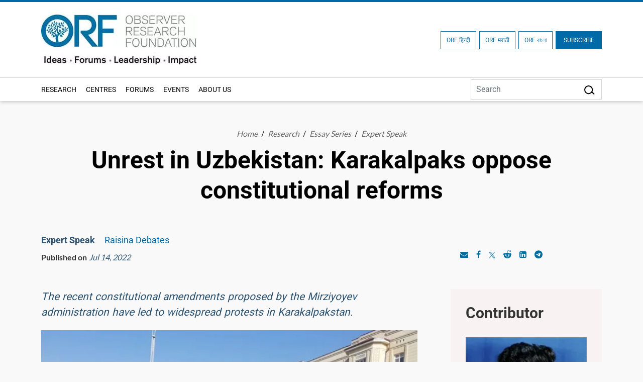

--- FILE ---
content_type: text/css
request_url: https://www.orfonline.org/public/css/header.css
body_size: 957
content:
header{position:fixed;transition:all .4s ease;background:#fff;top:0;z-index:99;border-top:4px solid #0069a7}header.sticky .header{padding:10px 0}header.sticky .main_navbar li a{font-size:14px}header.sticky .header img{max-width:500px;transition:.5s ease all}.main_navbar li a:before{background:#ffc400;height:8px;position:absolute;left:0;width:0;bottom:-8px;content:"";transition:all .5s ease 0s}.main_navbar li a:hover::before,header,.main_navbar li a.dropbtn.active::before,.main_navbar li a.active::before{width:100%}.header{padding:25px 0}.header,.top_nav_main{max-width:80%;margin:0 auto;transition:.4s ease}.alphbet-wise-search ul li a:hover,.main_navbar li a:hover,.you_may_topic a:hover h3,a:hover .heading_h3,.main_navbar .dropbtn.active,.main_navbar li a.active{color:#0069a7}.top_nav .header{padding:15px 0}.main_navbar li a{font-size:14px;color:#000;text-transform:uppercase;font-family:"Roboto",sans-serif;margin-right:0;padding:15px 0;display:inline-block}.top_nav{box-shadow:0 3px 6px #00000029;border-top:1px solid #d8d8d8}.multi_btn a{background:0 0;padding:10px 11px;font-size:12px;color:#0069a7;font-weight:400;transition:.5s ease all;margin-left:2px}.multi_btn a{color:#0069a7}.multi_btn .subscribe,.multi_btn a{border:1px solid #0069a7}.multi_btn a{text-transform:uppercase;font-family:"Roboto",sans-serif}.multi_btn .subscribe,.multi_btn a:hover{background:#0069a7;color:#fff}.main_navbar li{position:relative;display:inline-block;margin-right:25px}.main_navbar li a{font-weight:400;transition:.5s ease all}.main_navbar .dropdown-content{display:none;position:absolute;background-color:rgb(255 255 255/95%);left:0;padding:45px;top:50px;z-index:-1;width:55rem;box-shadow:0 2px 10px 0 rgb(0 0 0 / 10%)}.submenu{width:33%;display:inline-block;vertical-align:top}.main_navbar .dropdown-content a,.main_navbar .dropdown:hover .dropdown-content{display:block}.main_navbar .dropdown-content ul{padding-right:50px}.main_navbar .dropdown-content li a{font-weight:500;font-size:16px;color:#565656;font-family:"Lato",sans-serif;width:100%;text-transform:capitalize;position:relative;border-bottom:1px solid #e7e6e6;padding:0 0 5px;margin:0 0 5px;transition:.5s ease all}.main_navbar .dropdown-content li a:hover{color:#2b5371}.main_navbar .dropdown-content li:last-child a{border:0}.main_navbar .dropdown-content h5,.main_navbar .dropdown-content h5 a{font-size:21px!important;font-family:"Roboto",sans-serif;letter-spacing:0;color:#2b5371;position:relative;font-weight:500;width:max-content;padding:0;text-transform:capitalize}.main_navbar .dropdown-content h5:after{content:"";background:#ffc400;height:1px;width:30px;position:absolute;top:20px;right:-45px}.sidenav,.toggle,.logo_list li:last-child::after,.main_navbar .dropdown-content a:before{display:none}.search{position:relative;z-index:2}.search button{position:absolute;right:8px;top:8px;background:0 0;border:0}.search .form-control{border-radius:0;padding:7px 35px 7px 10px;border-color:#d4d4d4}.search .form-control:focus{border-color:#d4d4d4;box-shadow:none}.main_navbar .dropdown-content.about{left:-19rem}.sidenav1{height:100%;width:0;position:fixed;z-index:3;top:0;left:0;background-color:#0667a1;overflow-x:hidden;transition:0.5s;padding:0 0 0 0;display:inline-block}.sidenav1 a{padding:8px 8px 8px 8px;text-decoration:none;font-size:15px;color:#fff;display:block;transition:0.3s}.sidenav1 a:hover{color:#f1f1f1}.toggle1{cursor:pointer;display:inline-block}.main_navbar .sidenav1 li{width:100%}.main_navbar .sidenav1 a{font-size:16px;padding:10px 15px;margin:0;color:#fff;width:100%;text-transform:uppercase;line-height:1.5}.sidenav1 .accordion-button::after{background-image:url(../images/down.svg);width:15px;height:15px;position:absolute;right:10px;background-size:cover;top:11px}.main_navbar .sidenav1 .closebtn{position:relative;font-size:36px;margin-left:0;text-align:right;display:inline-block}.sidenav1 .accordion-button:not(.collapsed)::after{transform:rotate(180deg)}.sidenav1 .accordion-button{background:#fff0}.sidenav1 .accordion-button:not(.collapsed){color:#fff;box-shadow:none}.sidenav1 .card-body{color:#fff;padding:0 0 0 20px}.sidenav1 .accordion-button:focus{box-shadow:none;border:none}.sidenav1 #collapseTwo a,.sidenav1 #collapseThree a{font-size:15px;padding-top:0}.main_navbar .sidenav1 li a:before{display:none}.main_navbar .sidenav1 li a:hover{color:#fff}.inner_header_nav .main_navbar .dropdown-content{width:17rem}.inner_header_nav .main_navbar .dropdown-content ul{padding-right:0;margin:0}.inner_header_nav .main_navbar ul{display:inline-block;margin-left:15px}.logo_list li{display:inline-block;position:relative}.logo_list li:nth-child(2){margin:0 20px}.logo_list li:after{content:"";background:#d4d4d4;width:1px;height:52px;position:absolute;right:-10px;top:20px;}.inner_header_nav .multi_btn,.inner_header_nav .search{display:inline-block;margin-left:10px}.main_navbar .dropdown-content h5 a:hover{color:#ffc400}.submenu.submenu_progammes{width:45%}@media only screen and (max-width:1700px){.header,.top_nav_main{max-width:90%}}@media only screen and (max-width:1499px){.header,.top_nav_main{max-width:100%}}@media only screen and (max-width:1199px){.search .form-control{padding:5px 30px 5px 7px}.main_navbar .dropdown-content ul{padding-right:0}.main_navbar .dropdown-content{padding:25px}.submenu{padding:0 10px}.main_navbar .dropdown-content h5{font-size:17px}.main_navbar .dropdown-content li a{font-size:14px}.main_navbar .dropdown-content h5:after{right:-35px}header.sticky .header img{max-width:470px}.main_navbar li a{font-size:15px;margin-right:15px;padding:13px 0}header.sticky .main_navbar li a{font-size:13px}.multi_btn button{padding:5px 20px;font-size:15px;margin-left:5px}}@media only screen and (max-width:991px){.author_name a{font-size:14px}.order_1 img{width:175px}.logo_list{text-align:center}.multi{text-align:center!important;display:inline-block;margin-top:25px}.main_navbar li a,header.sticky .main_navbar li a{font-size:13px;margin-right:0}.multi_btn button{padding:5px 7px;font-size:13px;margin-left:5px}}@media only screen and (max-width:767px){.order_1{text-align:center;order:2;margin-top:0}.header{padding:10px 0}.order_2{text-align:center!important}.header img{max-width:150px}header.sticky .header img{max-width:480px}.sidenav{height:100%;width:0;position:fixed;z-index:3;top:0;left:0;background-color:#0667a1;overflow-x:hidden;transition:0.5s;padding-top:60px;display:inline-block}.sidenav a{padding:8px 8px 8px 15px;text-decoration:none;font-size:17px;color:#fff;display:block;transition:0.3s}.sidenav a:hover{color:#f1f1f1}.sidenav .closebtn{position:absolute;top:0;right:0;font-size:36px;margin-left:0}.toggle{font-size:30px;cursor:pointer;display:block}.sidenav .accordion-button::after{background-image:url(../images/down.svg);width:15px;height:15px;position:absolute;right:10px;background-size:cover;top:11px}.sidenav .accordion-button:not(.collapsed)::after{transform:rotate(180deg)}.sidenav .accordion-button{background:#fff0}.sidenav .accordion-button:not(.collapsed){color:#fff;box-shadow:none}.sidenav .card-body{color:#fff;padding:0 0 0 10px}.sidenav .accordion-button:focus{box-shadow:none;border:none}.sidenav #collapseTwo a,.sidenav #collapseThree a,.sidenav #collapse2 a,.sidenav #collapse3 a{font-size:15px;padding-top:0}.search .form-control{padding:2px 35px 2px 7px}.search button{top:3px}.multi_btn{padding:0}.multi{display:none}}.container_panel2 ul.orf-com-list{display:flex;flex-direction:column}.container_panel2 ul.orf-com-list li{width:100%;color:#000;font-family:unset;font-size:16px;border:0;margin:0;padding:6px 0 6px 20px;position:relative;font-weight:300;list-style:none}.container_panel2 ul.orf-com-list li strong{font-weight:700}.container_panel2 ul.orf-com-list li::before{position:absolute;content:"";left:0;top:12px;width:10px;height:10px;background:#0069A7;border-radius:50%}.submenu.forummenu{width:100%}.submenu.forummenu ul{display:flex;flex-wrap:wrap}.submenu.forummenu ul li{width:45%}.dropdown-content.event-menu{width:17rem;padding:28px}.dropdown-content.event-menu .submenu{width:100%}
@media only screen and (max-width: 768px)   {
    logo_list li:after{display: none;}
}